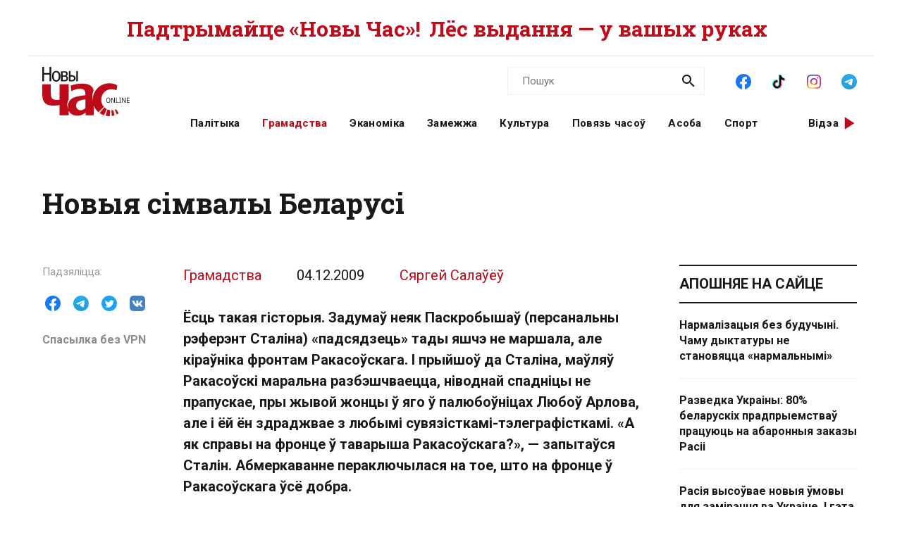

--- FILE ---
content_type: image/svg+xml
request_url: https://novychas.online/assets/icons/social/vk-70406bc9ebe28d9a88ba49f278eef2379d144cbfdb2cb5c5f4e583a91a4d1671.svg
body_size: 228
content:
<svg width="30" height="30" viewBox="0 0 30 30" fill="none" xmlns="http://www.w3.org/2000/svg">
<path fill-rule="evenodd" clip-rule="evenodd" d="M11.6231 4H18.3769C24.5406 4 26 5.45942 26 11.6231V18.3769C26 24.5406 24.5406 26 18.3769 26H11.6231C5.45942 26 4 24.5406 4 18.3769V11.6231C4 5.45942 5.45942 4 11.6231 4Z" fill="#4680C2"/>
<path fill-rule="evenodd" clip-rule="evenodd" d="M22.0099 11.5766C22.1186 11.235 22.0099 10.9866 21.5286 10.9866H19.9295C19.5258 10.9866 19.3395 11.204 19.2308 11.4368C19.2308 11.4368 18.408 13.4241 17.2591 14.7128C16.8864 15.0854 16.7157 15.2096 16.5138 15.2096C16.4051 15.2096 16.2654 15.0854 16.2654 14.7438V11.561C16.2654 11.1574 16.1412 10.9711 15.7996 10.9711H13.2845C13.0361 10.9711 12.8808 11.1574 12.8808 11.3437C12.8808 11.7318 13.4552 11.825 13.5173 12.9118V15.2717C13.5173 15.7841 13.4242 15.8772 13.2224 15.8772C12.679 15.8772 11.3593 13.8744 10.5675 11.5921C10.4122 11.1419 10.2569 10.9711 9.85327 10.9711H8.23859C7.77282 10.9711 7.69519 11.1884 7.69519 11.4213C7.69519 11.8405 8.23859 13.952 10.2259 16.7467C11.5456 18.6563 13.4242 19.681 15.1165 19.681C16.1412 19.681 16.2654 19.4481 16.2654 19.06V17.6161C16.2654 17.1503 16.3586 17.0727 16.6846 17.0727C16.9175 17.0727 17.3367 17.1969 18.2838 18.1129C19.3706 19.1997 19.5569 19.6965 20.1624 19.6965H21.7615C22.2273 19.6965 22.4447 19.4637 22.3205 19.0134C22.1807 18.5632 21.6528 17.9111 20.9697 17.1348C20.5971 16.7001 20.0382 16.2188 19.8674 15.9859C19.6345 15.6754 19.6966 15.5512 19.8674 15.2717C19.8519 15.2717 21.8081 12.5081 22.0099 11.5766Z" fill="white"/>
</svg>
